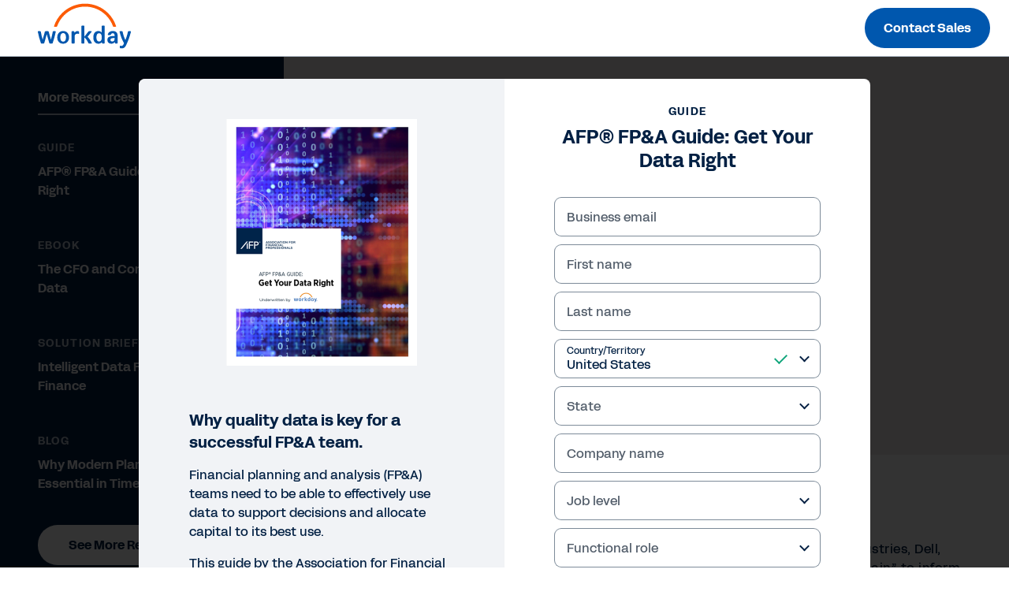

--- FILE ---
content_type: text/html;charset=utf-8
request_url: https://forms.workday.com/en-us/other/fpa-get-data-right-guide-adaptive-planning/form.html
body_size: 3391
content:

<!DOCTYPE HTML>
<html lang="en-US">
    <head>
    <meta charset="UTF-8"/>
    
        <title>
            AFP® FP&amp;A Guide: Get Your Data Right | Workday US
        </title>
    
    <!-- <title>form</title> -->
    <meta name="keywords" content="Workday Adaptive Planning,Workday Adaptive Planning Analytics and Reporting,Sales Planning,Any,Guide,Financial Planning,Workforce Planning,Planning,All Industries"/>
    <meta name="description" content="Quality data is central to financial planning and analysis (FP&amp;A). FP&amp;A connects long-term strategy to current and anticipated operational activities by supporting decisions and allocating capital to its best use. The “data supply chain” for FP&amp;A demands reliable, accessible data to deliver services. Read the guide."/>
    <meta name="template" content="page-template"/>
    
        
        <meta name="siteid" content="us"/>
        <meta name="countryid" content="US"/>
        <meta name="country" content="United States"/>
        <meta name="Language" content="en"/>
    
    

    
<meta http-equiv="X-UA-Compatible" content="IE=edge"/>
<meta name="viewport" content="initial-scale = 1.0, maximum-scale = 1.0, user-scalable = no, width = device-width"/>




<meta property="cq:pagemodel_root_url" content="/en-us/other/fpa-get-data-right-guide-adaptive-planning.model.json"/>

<meta name="keywords" content="FP&amp;A guide, FP&amp;A demands, FP&amp;A services, Workday"/>
<meta property="og:title" content="AFP® FP&amp;A Guide: Get Your Data Right"/>
<meta property="og:description" content="Quality data is central to financial planning and analysis (FP&amp;A). FP&amp;A connects long-term strategy to current and anticipated operational activities by supporting decisions and allocating capital to its best use. The “data supply chain” for FP&amp;A demands reliable, accessible data to deliver services. Read the guide. "/>
<meta property="og:image" content="https://forms.workday.com/content/dam/web/en-us/images/social/soc-fy23-q2-us-pla-na-only-afp-get-your-data-right-guide-promo-1200x628.png"/>
<meta name="twitter:card" content="summary_large_image"/>
<meta name="twitter:url"/>
<meta name="twitter:site" content="@Workday"/>
<meta name="twitter:creator" content="@Workday"/>
<meta name="twitter:title" content="AFP® FP&amp;A Guide: Get Your Data Right"/>
<meta name="twitter:description" content="Quality data is central to financial planning and analysis (FP&amp;A). FP&amp;A connects long-term strategy to current and anticipated operational activities by supporting decisions and allocating capital to its best use. The “data supply chain” for FP&amp;A demands reliable, accessible data to deliver services. Read the guide."/>
<meta name="twitter:image" content="https://forms.workday.com/content/dam/web/en-us/images/social/soc-fy23-q2-us-pla-na-only-afp-get-your-data-right-guide-promo-1200x628.png"/>


<script defer="defer" type="text/javascript" src="https://rum.hlx.page/.rum/@adobe/helix-rum-js@%5E2/dist/rum-standalone.js" data-routing="env=prod,tier=publish,ams=Workday"></script>
<link rel="canonical" href="https://forms.workday.com/en-us/other/fpa-get-data-right-guide-adaptive-planning/form.html"/>

<meta name="ROBOTS" content="follow,index"/>
<link as="font" href="https://static.workday.com/fonts/Workday_Adelle_Sans/Workday_Adelle_Sans-Regular.woff2" type="font/woff2" crossorigin="anonymous"/>
<link as="font" href="https://static.workday.com/fonts/Workday_Adelle_Sans/Workday_Adelle_Sans-Medium.woff2" type="font/woff2" crossorigin="anonymous"/>
<link as="font" href="https://static.workday.com/fonts/Workday_Adelle_Sans/Workday_Adelle_Sans-Bold.woff2" type="font/woff2" crossorigin="anonymous"/>
<link as="font" href="https://static.workday.com/fonts/Workday_Adelle_Sans/Workday_Adelle_Sans-Extrabold.woff2" type="font/woff2" crossorigin="anonymous"/>
<script src="//info.workday.com/js/forms2/js/forms2.min.js"></script>


<script type="text/javascript">
  var siteData = (function () {
    return {
      getBreadcrumbs: function () {
        try {
          var result = '';
          var breadcrumb = document.querySelector('div.breadcrumb');
          if (breadcrumb) {
            // Not all pages have a breadcrumb
            var breadcrumbChildren = breadcrumb.children;
            for (var i = 0; i < breadcrumbChildren.length; i++) {
              //The maximum amount of items, for the time being, is 2
              if (i > 0 && i / 2 != 1) {
                result += ':';
              } else {
                result += breadcrumbChildren[i].innerHTML;
              }
              if (breadcrumbChildren.length == 2 && i === 0) {
                result += ':';
              }
            }
          }
          return result;
        } catch (e) {
          console.warn(e);
        }
      },
      getBlogCategories: function () {
        try {
          var result = '';
          var categories = document.querySelectorAll(
            '.post-summary .cmp-list__item-tags .cmp-list__item-tags-name a'
          );
          if (categories) {
            for (var i = 0; i < categories.length; i++) {
              result += categories[i].textContent;
              if (i < categories.length - 1) {
                result += '|';
              }
            }
          }
          return result;
        } catch (e) {
          console.warn(e);
        }
      },
      getBlogCollectionSet: function () {
        try {
          var result = '';
          var collectionSet = document.querySelectorAll(
            '.tags .collection-tags a'
          );
          var categoriesArray = siteData.getBlogCategories().split('|');
          if (collectionSet) {
            for (var i = 0; i < collectionSet.length; i++) {
              if (
                categoriesArray.indexOf(collectionSet[i].textContent) === -1
              ) {
                result += collectionSet[i].textContent;
                if (i < collectionSet.length - 1) {
                  result += '|';
                }
              } else {
                if (i === collectionSet.length - 1) {
                  result = result.slice(0, -1);
                }
              }
            }
          }
          return result;
        } catch (e) {
          console.warn(e);
        }
      },
    };
  })();

  var canonical = document.querySelectorAll('link[rel="canonical"]')
    ? document.querySelectorAll('link[rel="canonical"]')[0].href
    : '';
      window.adobeDataLayer = window.adobeDataLayer || [];
      window.adobeDataLayer.push({
        event: "initialState",
        user: {
          mcid: 'Anonymous',
          clientCountry: '',
          authState: document.cookie.includes('unifiedloggedinuser') ? 'true' : 'false',
        },
        page: {
          pageID: ":content:wd\u002Dforms:en\u002Dus:other:fpa\u002Dget\u002Ddata\u002Dright\u002Dguide\u002Dadaptive\u002Dplanning:form",
          pageName: "forms:en\u002Dus:other:fpa\u002Dget\u002Ddata\u002Dright\u002Dguide\u002Dadaptive\u002Dplanning:form",
          pageInstanceID:
            "form:production:publisher",
          pageType:
            canonical && canonical.match(/[4-5]\d\d.html/g)
              ? 'ErrorPage'
              : "form",
          referringURL: document.referrer,
          destinationURL: document.location.href,
          abbreviatedURL: document.location.origin + document.location.pathname,
          breadCrumbs: siteData.getBreadcrumbs(),
          siteName: document.location.hostname,
          primaryCategory: "forms",
          channel:
            "forms" +
            ':' +
            "en\u002Dus" +
            ':' +
            "other",
          country: "us",
          language: "en\u002Dus",
        },
        tags: {
          application: "businessplanning,businessplanning\/enterprise\u002Dplanning\u002Danalytics\u002Dreporting,businessplanning\/sales\u002Dplanning,businessplanning\/financial\u002Dplanning,businessplanning\/workforce\u002Dplanning" ? "businessplanning,businessplanning\/enterprise\u002Dplanning\u002Danalytics\u002Dreporting,businessplanning\/sales\u002Dplanning,businessplanning\/financial\u002Dplanning,businessplanning\/workforce\u002Dplanning".replace(/,/g, '|') : undefined,
          industry: "all\u002Dindustries" ? "all\u002Dindustries".replace(/,/g, '|') : undefined,
          assettype: "guide" ? "guide".replace(/,/g, '|') : undefined,
          topic: "enterpriseplanning" ? "enterpriseplanning".replace(/,/g, '|') : undefined,
          businesssize: "any" ? "any".replace(/,/g, '|') : undefined,
          businessoutcome: "" ? "".replace(/,/g, '|') : undefined,
          scoreable: "yes" ? "yes".replace(/,/g, '|') : undefined,
          productFocus: "financial\u002Dplanning" ? "financial\u002Dplanning".replace(/,/g, '|') : undefined,
          implicitBANT: "" ? "".replace(/,/g, '|') : undefined,
          explicitBANT: "" ? "".replace(/,/g, '|') : undefined,
          buyerJourneyStage: "education" ? "education".replace(/,/g, '|') : undefined,
          primaryTopic: ""  ? "".replace(/,/g, '|') : undefined,
          secondaryTopic: ""  ? "".replace(/,/g, '|') : undefined,
          internalTags: "" ? "".replace(/,/g, '|') : undefined,
        },
        blog: {
          category: siteData.getBlogCategories() ? siteData.getBlogCategories() : undefined,
          collectionSet: siteData.getBlogCollectionSet() ? siteData.getBlogCollectionSet() : undefined,
        }
      })

  document.dispatchEvent(new CustomEvent('digitalDataReady', {}));
</script>




  
    
<link rel="stylesheet" href="/etc.clientlibs/wd-forms/clientlibs/wd-forms-react.ACSHASHf542a6d35e66ed5da2721fd6df49d024.css" type="text/css">





<script src="https://prod-unifiedlogin.mktg.workday.com/scripts/detect.js" defer></script>
<!--/* Adobe Launch enviroment specific launch library-->




 
  <script fetchpriority="high" async src="//assets.adobedtm.com/launch-EN5d68e0c9d9414f648a1f2ba8fe6e162b.min.js"></script> 


<link id="mktoForms2BaseStyle" rel="stylesheet" type="text/css" href=""/>
<link id="mktoForms2ThemeStyle" rel="stylesheet" type="text/css" href=""/>

    
    
    

    
    
    
    

    
</head>
    <body class="page basicpage" id="page-59e2c8015c">
        
        
        
            




            



            
<div id="page"></div>
<div class="hide-consent" style="display: none !important;" id="teconsent"></div>

            
    
    

<script type="text/javascript">
  window.apiDomain = "https:\/\/api.mktg.workday.com";
</script>

<script type="text/javascript">
  window.leadsLookupEndpoint =
    "";
  window.enableUnifiedLoginPhase2 =
    "true";
</script>




  
    <script defer src="/etc.clientlibs/clientlibs/granite/jquery.ACSHASH1fc733054ddb2e2fcd4a0f763671047b.js"></script>
<script defer src="/etc.clientlibs/clientlibs/granite/utils.ACSHASH15b6fc27cccbddb5fb7b88a7c6a2c7e4.js"></script>
<script defer src="/etc.clientlibs/clientlibs/granite/jquery/granite.ACSHASHed0d934d509c9dab702088c125c92b4f.js"></script>
<script defer src="/etc.clientlibs/foundation/clientlibs/jquery.ACSHASHdd9b395c741ce2784096e26619e14910.js"></script>
<script defer src="/etc.clientlibs/foundation/clientlibs/shared.ACSHASHe9d9a3990d7779c2e8e3361187f3d36b.js"></script>

  
  
    <script src="/etc.clientlibs/wd-forms/clientlibs/wd-forms-react.ACSHASH6478aeccab7334d43ddc9633cf2fa2f1.js"></script>

  

  
  <script async type="text/javascript" src="https://terra.mktg.workday.com/beta/clientcountry"></script>
  
  <div class="cmp-consentprompt consent-prompt master">
  <h5>Please accept cookies to continue.</h5>
  <p>This content is blocked due to your cookie preferences for this site.  By clicking here, you accept <a href="https://www.youtube.com/t/terms" target="_blank">YouTube's Terms of Service</a> and <a href="https://policies.google.com/privacy" target="_blank">Privacy Policy</a>. Workday will save your choice in a session cookie.</p>
  <div class="cta-wrapper">
    <div class="cmp-button">
      <button class="wd-btn btn btn--size__sm consent-prompt-consent">
        <span class="cmp-button__text">Accept Cookies</span>
      </button>
    </div>
  </div>
  <div class="cta-wrapper">
    <div class="cmp-button">
      <button class="wd-btn btn btn--text__white btn--size__sm consent-prompt-close">
        <span class="cmp-button__text">Close</span>
      </button>
    </div>
  </div>
</div>

  <!-- <script data-sly-use.model="com.workday.martech.aem.core.models.ClientlibModel" src="" type="text/javascript"></script> -->


    

    

    
    
    

            

        
    </body>
</html>


--- FILE ---
content_type: application/javascript; charset=utf-8
request_url: https://info.workday.com/index.php/form/getForm?munchkinId=078-WHZ-188&form=17375&url=https%3A%2F%2Fforms.workday.com%2Fen-us%2Fother%2Ffpa-get-data-right-guide-adaptive-planning%2Fform.html&callback=jQuery37108293249805168657_1768965132270&_=1768965132271
body_size: 7136
content:
jQuery37108293249805168657_1768965132270({"Id":17375,"Vid":17375,"Status":"approved","Name":"en-us Asset","Description":"6\/26\/25 - added refCamp parameter to track referring SFDC campaign ID","Layout":"left","GutterWidth":5,"OffsetWidth":5,"HasTwoButtons":true,"SubmitLabel":"Submit","ResetLabel":"Clear","ButtonLocation":"110","LabelWidth":100,"FieldWidth":150,"ToolTipType":"none","FontFamily":"inherit","FontSize":"13px","FontColor":"#333","FontUrl":null,"LineMargin":5,"ProcessorVersion":2,"CreatedByUserid":null,"ProcessOptions":{"language":"English","locale":"en_US","profiling":{"isEnabled":false,"numberOfProfilingFields":3,"alwaysShowFields":[]},"socialSignOn":{"isEnabled":false,"enabledNetworks":[],"cfId":null,"codeSnippet":null},"knownLead":{"type":"form","template":""}},"EnableDeferredMode":0,"EnableCaptcha":0,"EnableGlobalFormValidationRule":1,"ButtonType":null,"ButtonImageUrl":null,"ButtonText":null,"ButtonSubmissionText":"Please wait","ButtonStyle":{"id":14,"className":"mktoNative","css":"","buttonColor":null},"ThemeStyle":{"id":3,"displayOrder":7,"name":"Plain","backgroundColor":"#FFF","layout":"left","fontFamily":"inherit","fontSize":"13px","fontColor":"#333","offsetWidth":5,"gutterWidth":5,"labelWidth":100,"fieldWidth":150,"lineMargin":5,"useBackgroundColorOnPreview":false,"css":".mktoForm fieldset.mkt3-formEditorFieldContainer{border: solid 1px gray;}.mktoForm fieldset.mkt3-formEditorFieldContainer legend{padding:0 1em;}","href":"css\/forms2-theme-plain.css","buttonStyleId":14},"ThemeStyleOverride":"\/* Add your custom CSS below *\/\n","LiveStreamSettings":null,"rows":[[{"Id":971409,"Name":"Email","IsRequired":true,"Datatype":"email","Maxlength":255,"InputLabel":"Business email","InputInitialValue":"","InputSourceChannel":"constant","InputSourceSelector":"constant","VisibleRows":0,"ValidationMessage":"A valid email is required.","VisibilityRule":{"defaultVisibility":"hide","rules":[{"subjectField":"formStep","fieldLabel":"Form Step","operator":"equal","values":["step1_default"],"altLabel":"Business email"},{"subjectField":"formStep","fieldLabel":"Form Step","operator":"equal","values":["stepx"],"altLabel":"Business email"}]},"DisablePrefill":true}],[{"Id":971447,"Name":"HtmlText_2025-08-15T21:27:53.989Z","Datatype":"htmltext","InputInitialValue":"","LabelWidth":255,"ProfilingFieldNumber":0,"Htmltext":"\u003Cdiv id=\"digitalIDPrompt\"\u003EIt looks like you already have a Workday Digital ID account. Would you like to \u003Ca href=\"#\" target=\"_blank\"\u003Esign in\u003C\/a\u003E for quicker access?\u003C\/div\u003E","VisibilityRule":{"defaultVisibility":"hide","rules":[{"subjectField":"formStep","fieldLabel":"Form Step","operator":"equal","values":["step1_default"],"altLabel":null}]},"IsLabelToLeft":true}],[{"Id":971407,"Name":"FirstName","IsRequired":true,"Datatype":"string","Maxlength":100,"InputLabel":"First name","InputInitialValue":"","InputSourceChannel":"constant","InputSourceSelector":"constant","VisibleRows":0,"ValidationMessage":"A valid name is required.","VisibilityRule":{"defaultVisibility":"hide","rules":[{"subjectField":"formStep","fieldLabel":"Form Step","operator":"equal","values":["step1_default"],"altLabel":"First name"},{"subjectField":"formStep","fieldLabel":"Form Step","operator":"equal","values":["stepx"],"altLabel":"First name"}]},"DisablePrefill":true}],[{"Id":971408,"Name":"LastName","IsRequired":true,"Datatype":"string","Maxlength":100,"InputLabel":"Last name","InputInitialValue":"","InputSourceChannel":"constant","InputSourceSelector":"constant","VisibleRows":0,"ValidationMessage":"A valid name is required.","VisibilityRule":{"defaultVisibility":"hide","rules":[{"subjectField":"formStep","fieldLabel":"Form Step","operator":"equal","values":["step1_default"],"altLabel":"Last name"},{"subjectField":"formStep","fieldLabel":"Form Step","operator":"equal","values":["stepx"],"altLabel":"Last name"}]},"DisablePrefill":true}],[{"Id":971440,"Name":"formCountry","IsRequired":true,"Datatype":"picklist","Maxlength":255,"PicklistValues":[{"label":"-- Select country\/territory --","value":"","selected":true,"isDefault":true},{"label":"Afghanistan","value":"AF"},{"label":"Aland Islands","value":"AX"},{"label":"Albania","value":"AL"},{"label":"Algeria","value":"DZ"},{"label":"Andorra","value":"AD"},{"label":"Angola","value":"AO"},{"label":"Anguilla","value":"AI"},{"label":"Antarctica","value":"AQ"},{"label":"Antigua and Barbuda","value":"AG"},{"label":"Argentina","value":"AR"},{"label":"Armenia","value":"AM"},{"label":"Aruba","value":"AW"},{"label":"Australia","value":"AU"},{"label":"Austria","value":"AT"},{"label":"Azerbaijan","value":"AZ"},{"label":"Bahamas","value":"BS"},{"label":"Bahrain","value":"BH"},{"label":"Bangladesh","value":"BD"},{"label":"Barbados","value":"BB"},{"label":"Belarus","value":"BY"},{"label":"Belgium","value":"BE"},{"label":"Belize","value":"BZ"},{"label":"Benin","value":"BJ"},{"label":"Bermuda","value":"BM"},{"label":"Bhutan","value":"BT"},{"label":"Bolivarian Republic of Venezuela","value":"VE"},{"label":"Bonaire, Sint Eustatius and Saba","value":"BQ"},{"label":"Bosnia and Herzegovina","value":"BA"},{"label":"Botswana","value":"BW"},{"label":"Bouvet Island","value":"BV"},{"label":"Brazil","value":"BR"},{"label":"British Indian Ocean Territory","value":"IO"},{"label":"British Virgin Islands","value":"VG"},{"label":"Brunei Darussalam","value":"BN"},{"label":"Bulgaria","value":"BG"},{"label":"Burkina Faso","value":"BF"},{"label":"Burundi","value":"BI"},{"label":"Cambodia","value":"KH"},{"label":"Cameroon","value":"CM"},{"label":"Canada","value":"CA"},{"label":"Cape Verde","value":"CV"},{"label":"Cayman Islands","value":"KY"},{"label":"Central African Republic","value":"CF"},{"label":"Chad","value":"TD"},{"label":"Chile","value":"CL"},{"label":"China","value":"CN"},{"label":"Christmas Island","value":"CX"},{"label":"Cocos (Keeling) Islands","value":"CC"},{"label":"Colombia","value":"CO"},{"label":"Comoros","value":"KM"},{"label":"Congo, the Democratic Republic of the","value":"CD"},{"label":"Congo","value":"CG"},{"label":"Cook Islands","value":"CK"},{"label":"Costa Rica","value":"CR"},{"label":"Cote d\u2019Ivoire","value":"CI"},{"label":"Croatia","value":"HR"},{"label":"Cuba","value":"CU"},{"label":"Cura\u00e7ao","value":"CW"},{"label":"Cyprus","value":"CY"},{"label":"Czech Republic","value":"CZ"},{"label":"Democratic People's Republic of Korea","value":"KP"},{"label":"Denmark","value":"DK"},{"label":"Djibouti","value":"DJ"},{"label":"Dominica","value":"DM"},{"label":"Dominican Republic","value":"DO"},{"label":"Ecuador","value":"EC"},{"label":"Egypt","value":"EG"},{"label":"El Salvador","value":"SV"},{"label":"Equatorial Guinea","value":"GQ"},{"label":"Eritrea","value":"ER"},{"label":"Estonia","value":"EE"},{"label":"Ethiopia","value":"ET"},{"label":"Falkland Islands (Malvinas)","value":"FK"},{"label":"Faroe Islands","value":"FO"},{"label":"Fiji","value":"FJ"},{"label":"Finland","value":"FI"},{"label":"France","value":"FR"},{"label":"French Guiana","value":"GF"},{"label":"French Polynesia","value":"PF"},{"label":"French Southern Territories","value":"TF"},{"label":"Gabon","value":"GA"},{"label":"Gambia","value":"GM"},{"label":"Georgia","value":"GE"},{"label":"Germany","value":"DE"},{"label":"Ghana","value":"GH"},{"label":"Gibraltar","value":"GI"},{"label":"Greece","value":"GR"},{"label":"Greenland","value":"GL"},{"label":"Grenada","value":"GD"},{"label":"Guadeloupe","value":"GP"},{"label":"Guatemala","value":"GT"},{"label":"Guernsey","value":"GG"},{"label":"Guinea-Bissau","value":"GW"},{"label":"Guinea","value":"GN"},{"label":"Guyana","value":"GY"},{"label":"Haiti","value":"HT"},{"label":"Heard Island and McDonald Islands","value":"HM"},{"label":"Holy See (Vatican City State)","value":"VA"},{"label":"Honduras","value":"HN"},{"label":"Hong Kong","value":"HK"},{"label":"Hungary","value":"HU"},{"label":"Iceland","value":"IS"},{"label":"India","value":"IN"},{"label":"Indonesia","value":"ID"},{"label":"Iraq","value":"IQ"},{"label":"Ireland","value":"IE"},{"label":"Islamic Republic of Iran","value":"IR"},{"label":"Isle of Man","value":"IM"},{"label":"Israel","value":"IL"},{"label":"Italy","value":"IT"},{"label":"Jamaica","value":"JM"},{"label":"Japan","value":"JP"},{"label":"Jersey","value":"JE"},{"label":"Jordan","value":"JO"},{"label":"Kazakhstan","value":"KZ"},{"label":"Kenya","value":"KE"},{"label":"Kiribati","value":"KI"},{"label":"Kuwait","value":"KW"},{"label":"Kyrgyzstan","value":"KG"},{"label":"Lao People\u2019s Democratic Republic","value":"LA"},{"label":"Latvia","value":"LV"},{"label":"Lebanon","value":"LB"},{"label":"Lesotho","value":"LS"},{"label":"Liberia","value":"LR"},{"label":"Libyan Arab Jamahiriya","value":"LY"},{"label":"Liechtenstein","value":"LI"},{"label":"Lithuania","value":"LT"},{"label":"Luxembourg","value":"LU"},{"label":"Macao","value":"MO"},{"label":"Macedonia","value":"MK"},{"label":"Madagascar","value":"MG"},{"label":"Malawi","value":"MW"},{"label":"Malaysia","value":"MY"},{"label":"Maldives","value":"MV"},{"label":"Mali","value":"ML"},{"label":"Malta","value":"MT"},{"label":"Martinique","value":"MQ"},{"label":"Mauritania","value":"MR"},{"label":"Mauritius","value":"MU"},{"label":"Mayotte","value":"YT"},{"label":"Mexico","value":"MX"},{"label":"Moldova, Republic of","value":"MD"},{"label":"Monaco","value":"MC"},{"label":"Mongolia","value":"MN"},{"label":"Montenegro","value":"ME"},{"label":"Montserrat","value":"MS"},{"label":"Morocco","value":"MA"},{"label":"Mozambique","value":"MZ"},{"label":"Myanmar","value":"MM"},{"label":"Namibia","value":"NA"},{"label":"Nauru","value":"NR"},{"label":"Nepal","value":"NP"},{"label":"Netherlands","value":"NL"},{"label":"New Caledonia","value":"NC"},{"label":"New Zealand","value":"NZ"},{"label":"Nicaragua","value":"NI"},{"label":"Niger","value":"NE"},{"label":"Nigeria","value":"NG"},{"label":"Niue","value":"NU"},{"label":"Norfolk Island","value":"NF"},{"label":"Norway","value":"NO"},{"label":"Oman","value":"OM"},{"label":"Pakistan","value":"PK"},{"label":"Panama","value":"PA"},{"label":"Papua New Guinea","value":"PG"},{"label":"Paraguay","value":"PY"},{"label":"Peru","value":"PE"},{"label":"Philippines","value":"PH"},{"label":"Pitcairn","value":"PN"},{"label":"Plurinational State of Bolivia","value":"BO"},{"label":"Poland","value":"PL"},{"label":"Portugal","value":"PT"},{"label":"Qatar","value":"QA"},{"label":"Republic of Korea","value":"KR"},{"label":"Reunion","value":"RE"},{"label":"Romania","value":"RO"},{"label":"Russian Federation","value":"RU"},{"label":"Rwanda","value":"RW"},{"label":"Saint Barth\u00e9lemy","value":"BL"},{"label":"Saint Helena, Ascension and Tristan da Cunha","value":"SH"},{"label":"Saint Kitts and Nevis","value":"KN"},{"label":"Saint Lucia","value":"LC"},{"label":"Saint Martin (French part)","value":"MF"},{"label":"Saint Pierre and Miquelon","value":"PM"},{"label":"Saint Vincent and the Grenadines","value":"VC"},{"label":"Samoa","value":"WS"},{"label":"San Marino","value":"SM"},{"label":"Sao Tome and Principe","value":"ST"},{"label":"Saudi Arabia","value":"SA"},{"label":"Senegal","value":"SN"},{"label":"Serbia","value":"RS"},{"label":"Seychelles","value":"SC"},{"label":"Sierra Leone","value":"SL"},{"label":"Singapore","value":"SG"},{"label":"Sint Maarten (Dutch part)","value":"SX"},{"label":"Slovakia","value":"SK"},{"label":"Slovenia","value":"SI"},{"label":"Solomon Islands","value":"SB"},{"label":"Somalia","value":"SO"},{"label":"South Africa","value":"ZA"},{"label":"South Georgia and the South Sandwich Islands","value":"GS"},{"label":"South Sudan","value":"SS"},{"label":"Spain","value":"ES"},{"label":"Sri Lanka","value":"LK"},{"label":"State of Palestine","value":"PS"},{"label":"Sudan","value":"SD"},{"label":"Suriname","value":"SR"},{"label":"Svalbard and Jan Mayen","value":"SJ"},{"label":"Swaziland","value":"SZ"},{"label":"Sweden","value":"SE"},{"label":"Switzerland","value":"CH"},{"label":"Syrian Arab Republic","value":"SY"},{"label":"Taiwan","value":"TW"},{"label":"Tajikistan","value":"TJ"},{"label":"Tanzania, United Republic of","value":"TZ"},{"label":"Thailand","value":"TH"},{"label":"Timor-Leste","value":"TL"},{"label":"Togo","value":"TG"},{"label":"Tokelau","value":"TK"},{"label":"Tonga","value":"TO"},{"label":"Trinidad and Tobago","value":"TT"},{"label":"Tunisia","value":"TN"},{"label":"Turkey","value":"TR"},{"label":"Turkmenistan","value":"TM"},{"label":"Turks and Caicos Islands","value":"TC"},{"label":"Tuvalu","value":"TV"},{"label":"Uganda","value":"UG"},{"label":"Ukraine","value":"UA"},{"label":"United Arab Emirates","value":"AE"},{"label":"United Kingdom","value":"GB"},{"label":"United States","value":"US"},{"label":"Uruguay","value":"UY"},{"label":"Uzbekistan","value":"UZ"},{"label":"Vanuatu","value":"VU"},{"label":"Viet Nam","value":"VN"},{"label":"Wallis and Futuna","value":"WF"},{"label":"Western Sahara","value":"EH"},{"label":"Yemen","value":"YE"},{"label":"Zambia","value":"ZM"},{"label":"Zimbabwe","value":"ZW"}],"DefaultValue":[""],"InputLabel":"Country\/Territory","InputInitialValue":"","InputSourceChannel":"constant","VisibleRows":4,"ProfilingFieldNumber":0,"ValidationMessage":"This field is required.","VisibilityRule":{"defaultVisibility":"hide","rules":[{"subjectField":"formStep","fieldLabel":"Form Step","operator":"startsWith","values":["step1"],"altLabel":"Country\/Territory","picklistFilterValues":[{"label":"-- Select country\/territory --","value":""},{"label":"Afghanistan","value":"AF"},{"label":"Aland Islands","value":"AX"},{"label":"Albania","value":"AL"},{"label":"Algeria","value":"DZ"},{"label":"Andorra","value":"AD"},{"label":"Angola","value":"AO"},{"label":"Anguilla","value":"AI"},{"label":"Antarctica","value":"AQ"},{"label":"Antigua and Barbuda","value":"AG"},{"label":"Argentina","value":"AR"},{"label":"Armenia","value":"AM"},{"label":"Aruba","value":"AW"},{"label":"Australia","value":"AU"},{"label":"Austria","value":"AT"},{"label":"Azerbaijan","value":"AZ"},{"label":"Bahamas","value":"BS"},{"label":"Bahrain","value":"BH"},{"label":"Bangladesh","value":"BD"},{"label":"Barbados","value":"BB"},{"label":"Belarus","value":"BY"},{"label":"Belgium","value":"BE"},{"label":"Belize","value":"BZ"},{"label":"Benin","value":"BJ"},{"label":"Bermuda","value":"BM"},{"label":"Bhutan","value":"BT"},{"label":"Bolivarian Republic of Venezuela","value":"VE"},{"label":"Bonaire, Sint Eustatius and Saba","value":"BQ"},{"label":"Bosnia and Herzegovina","value":"BA"},{"label":"Botswana","value":"BW"},{"label":"Bouvet Island","value":"BV"},{"label":"Brazil","value":"BR"},{"label":"British Indian Ocean Territory","value":"IO"},{"label":"British Virgin Islands","value":"VG"},{"label":"Brunei Darussalam","value":"BN"},{"label":"Bulgaria","value":"BG"},{"label":"Burkina Faso","value":"BF"},{"label":"Burundi","value":"BI"},{"label":"Cambodia","value":"KH"},{"label":"Cameroon","value":"CM"},{"label":"Canada","value":"CA"},{"label":"Cape Verde","value":"CV"},{"label":"Cayman Islands","value":"KY"},{"label":"Central African Republic","value":"CF"},{"label":"Chad","value":"TD"},{"label":"Chile","value":"CL"},{"label":"China","value":"CN"},{"label":"Christmas Island","value":"CX"},{"label":"Cocos (Keeling) Islands","value":"CC"},{"label":"Colombia","value":"CO"},{"label":"Comoros","value":"KM"},{"label":"Congo, the Democratic Republic of the","value":"CD"},{"label":"Congo","value":"CG"},{"label":"Cook Islands","value":"CK"},{"label":"Costa Rica","value":"CR"},{"label":"Cote d\u2019Ivoire","value":"CI"},{"label":"Croatia","value":"HR"},{"label":"Cuba","value":"CU"},{"label":"Cura\u00e7ao","value":"CW"},{"label":"Cyprus","value":"CY"},{"label":"Czech Republic","value":"CZ"},{"label":"Democratic People's Republic of Korea","value":"KP"},{"label":"Denmark","value":"DK"},{"label":"Djibouti","value":"DJ"},{"label":"Dominica","value":"DM"},{"label":"Dominican Republic","value":"DO"},{"label":"Ecuador","value":"EC"},{"label":"Egypt","value":"EG"},{"label":"El Salvador","value":"SV"},{"label":"Equatorial Guinea","value":"GQ"},{"label":"Eritrea","value":"ER"},{"label":"Estonia","value":"EE"},{"label":"Ethiopia","value":"ET"},{"label":"Falkland Islands (Malvinas)","value":"FK"},{"label":"Faroe Islands","value":"FO"},{"label":"Fiji","value":"FJ"},{"label":"Finland","value":"FI"},{"label":"France","value":"FR"},{"label":"French Guiana","value":"GF"},{"label":"French Polynesia","value":"PF"},{"label":"French Southern Territories","value":"TF"},{"label":"Gabon","value":"GA"},{"label":"Gambia","value":"GM"},{"label":"Georgia","value":"GE"},{"label":"Germany","value":"DE"},{"label":"Ghana","value":"GH"},{"label":"Gibraltar","value":"GI"},{"label":"Greece","value":"GR"},{"label":"Greenland","value":"GL"},{"label":"Grenada","value":"GD"},{"label":"Guadeloupe","value":"GP"},{"label":"Guatemala","value":"GT"},{"label":"Guernsey","value":"GG"},{"label":"Guinea-Bissau","value":"GW"},{"label":"Guinea","value":"GN"},{"label":"Guyana","value":"GY"},{"label":"Haiti","value":"HT"},{"label":"Heard Island and McDonald Islands","value":"HM"},{"label":"Holy See (Vatican City State)","value":"VA"},{"label":"Honduras","value":"HN"},{"label":"Hong Kong","value":"HK"},{"label":"Hungary","value":"HU"},{"label":"Iceland","value":"IS"},{"label":"India","value":"IN"},{"label":"Indonesia","value":"ID"},{"label":"Iraq","value":"IQ"},{"label":"Ireland","value":"IE"},{"label":"Islamic Republic of Iran","value":"IR"},{"label":"Isle of Man","value":"IM"},{"label":"Israel","value":"IL"},{"label":"Italy","value":"IT"},{"label":"Jamaica","value":"JM"},{"label":"Japan","value":"JP"},{"label":"Jersey","value":"JE"},{"label":"Jordan","value":"JO"},{"label":"Kazakhstan","value":"KZ"},{"label":"Kenya","value":"KE"},{"label":"Kiribati","value":"KI"},{"label":"Kuwait","value":"KW"},{"label":"Kyrgyzstan","value":"KG"},{"label":"Lao People\u2019s Democratic Republic","value":"LA"},{"label":"Latvia","value":"LV"},{"label":"Lebanon","value":"LB"},{"label":"Lesotho","value":"LS"},{"label":"Liberia","value":"LR"},{"label":"Libyan Arab Jamahiriya","value":"LY"},{"label":"Liechtenstein","value":"LI"},{"label":"Lithuania","value":"LT"},{"label":"Luxembourg","value":"LU"},{"label":"Macao","value":"MO"},{"label":"Macedonia","value":"MK"},{"label":"Madagascar","value":"MG"},{"label":"Malawi","value":"MW"},{"label":"Malaysia","value":"MY"},{"label":"Maldives","value":"MV"},{"label":"Mali","value":"ML"},{"label":"Malta","value":"MT"},{"label":"Martinique","value":"MQ"},{"label":"Mauritania","value":"MR"},{"label":"Mauritius","value":"MU"},{"label":"Mayotte","value":"YT"},{"label":"Mexico","value":"MX"},{"label":"Moldova, Republic of","value":"MD"},{"label":"Monaco","value":"MC"},{"label":"Mongolia","value":"MN"},{"label":"Montenegro","value":"ME"},{"label":"Montserrat","value":"MS"},{"label":"Morocco","value":"MA"},{"label":"Mozambique","value":"MZ"},{"label":"Myanmar","value":"MM"},{"label":"Namibia","value":"NA"},{"label":"Nauru","value":"NR"},{"label":"Nepal","value":"NP"},{"label":"Netherlands","value":"NL"},{"label":"New Caledonia","value":"NC"},{"label":"New Zealand","value":"NZ"},{"label":"Nicaragua","value":"NI"},{"label":"Niger","value":"NE"},{"label":"Nigeria","value":"NG"},{"label":"Niue","value":"NU"},{"label":"Norfolk Island","value":"NF"},{"label":"Norway","value":"NO"},{"label":"Oman","value":"OM"},{"label":"Pakistan","value":"PK"},{"label":"Panama","value":"PA"},{"label":"Papua New Guinea","value":"PG"},{"label":"Paraguay","value":"PY"},{"label":"Peru","value":"PE"},{"label":"Philippines","value":"PH"},{"label":"Pitcairn","value":"PN"},{"label":"Plurinational State of Bolivia","value":"BO"},{"label":"Poland","value":"PL"},{"label":"Portugal","value":"PT"},{"label":"Qatar","value":"QA"},{"label":"Republic of Korea","value":"KR"},{"label":"Reunion","value":"RE"},{"label":"Romania","value":"RO"},{"label":"Russian Federation","value":"RU"},{"label":"Rwanda","value":"RW"},{"label":"Saint Barth\u00e9lemy","value":"BL"},{"label":"Saint Helena, Ascension and Tristan da Cunha","value":"SH"},{"label":"Saint Kitts and Nevis","value":"KN"},{"label":"Saint Lucia","value":"LC"},{"label":"Saint Martin (French part)","value":"MF"},{"label":"Saint Pierre and Miquelon","value":"PM"},{"label":"Saint Vincent and the Grenadines","value":"VC"},{"label":"Samoa","value":"WS"},{"label":"San Marino","value":"SM"},{"label":"Sao Tome and Principe","value":"ST"},{"label":"Saudi Arabia","value":"SA"},{"label":"Senegal","value":"SN"},{"label":"Serbia","value":"RS"},{"label":"Seychelles","value":"SC"},{"label":"Sierra Leone","value":"SL"},{"label":"Singapore","value":"SG"},{"label":"Sint Maarten (Dutch part)","value":"SX"},{"label":"Slovakia","value":"SK"},{"label":"Slovenia","value":"SI"},{"label":"Solomon Islands","value":"SB"},{"label":"Somalia","value":"SO"},{"label":"South Africa","value":"ZA"},{"label":"South Georgia and the South Sandwich Islands","value":"GS"},{"label":"South Sudan","value":"SS"},{"label":"Spain","value":"ES"},{"label":"Sri Lanka","value":"LK"},{"label":"State of Palestine","value":"PS"},{"label":"Sudan","value":"SD"},{"label":"Suriname","value":"SR"},{"label":"Svalbard and Jan Mayen","value":"SJ"},{"label":"Swaziland","value":"SZ"},{"label":"Sweden","value":"SE"},{"label":"Switzerland","value":"CH"},{"label":"Syrian Arab Republic","value":"SY"},{"label":"Taiwan","value":"TW"},{"label":"Tajikistan","value":"TJ"},{"label":"Tanzania, United Republic of","value":"TZ"},{"label":"Thailand","value":"TH"},{"label":"Timor-Leste","value":"TL"},{"label":"Togo","value":"TG"},{"label":"Tokelau","value":"TK"},{"label":"Tonga","value":"TO"},{"label":"Trinidad and Tobago","value":"TT"},{"label":"Tunisia","value":"TN"},{"label":"Turkey","value":"TR"},{"label":"Turkmenistan","value":"TM"},{"label":"Turks and Caicos Islands","value":"TC"},{"label":"Tuvalu","value":"TV"},{"label":"Uganda","value":"UG"},{"label":"Ukraine","value":"UA"},{"label":"United Arab Emirates","value":"AE"},{"label":"United Kingdom","value":"GB"},{"label":"United States","value":"US"},{"label":"Uruguay","value":"UY"},{"label":"Uzbekistan","value":"UZ"},{"label":"Vanuatu","value":"VU"},{"label":"Viet Nam","value":"VN"},{"label":"Wallis and Futuna","value":"WF"},{"label":"Western Sahara","value":"EH"},{"label":"Yemen","value":"YE"},{"label":"Zambia","value":"ZM"},{"label":"Zimbabwe","value":"ZW"}]},{"subjectField":"formStep","fieldLabel":"Form Step","operator":"startsWith","values":["step2"],"altLabel":"Country\/Territory","picklistFilterValues":[{"label":"-- Select country\/territory --","value":""},{"label":"Afghanistan","value":"AF"},{"label":"Aland Islands","value":"AX"},{"label":"Albania","value":"AL"},{"label":"Algeria","value":"DZ"},{"label":"Andorra","value":"AD"},{"label":"Angola","value":"AO"},{"label":"Anguilla","value":"AI"},{"label":"Antarctica","value":"AQ"},{"label":"Antigua and Barbuda","value":"AG"},{"label":"Argentina","value":"AR"},{"label":"Armenia","value":"AM"},{"label":"Aruba","value":"AW"},{"label":"Australia","value":"AU"},{"label":"Austria","value":"AT"},{"label":"Azerbaijan","value":"AZ"},{"label":"Bahamas","value":"BS"},{"label":"Bahrain","value":"BH"},{"label":"Bangladesh","value":"BD"},{"label":"Barbados","value":"BB"},{"label":"Belarus","value":"BY"},{"label":"Belgium","value":"BE"},{"label":"Belize","value":"BZ"},{"label":"Benin","value":"BJ"},{"label":"Bermuda","value":"BM"},{"label":"Bhutan","value":"BT"},{"label":"Bolivarian Republic of Venezuela","value":"VE"},{"label":"Bonaire, Sint Eustatius and Saba","value":"BQ"},{"label":"Bosnia and Herzegovina","value":"BA"},{"label":"Botswana","value":"BW"},{"label":"Bouvet Island","value":"BV"},{"label":"Brazil","value":"BR"},{"label":"British Indian Ocean Territory","value":"IO"},{"label":"British Virgin Islands","value":"VG"},{"label":"Brunei Darussalam","value":"BN"},{"label":"Bulgaria","value":"BG"},{"label":"Burkina Faso","value":"BF"},{"label":"Burundi","value":"BI"},{"label":"Cambodia","value":"KH"},{"label":"Cameroon","value":"CM"},{"label":"Canada","value":"CA"},{"label":"Cape Verde","value":"CV"},{"label":"Cayman Islands","value":"KY"},{"label":"Central African Republic","value":"CF"},{"label":"Chad","value":"TD"},{"label":"Chile","value":"CL"},{"label":"China","value":"CN"},{"label":"Christmas Island","value":"CX"},{"label":"Cocos (Keeling) Islands","value":"CC"},{"label":"Colombia","value":"CO"},{"label":"Comoros","value":"KM"},{"label":"Congo, the Democratic Republic of the","value":"CD"},{"label":"Congo","value":"CG"},{"label":"Cook Islands","value":"CK"},{"label":"Costa Rica","value":"CR"},{"label":"Cote d\u2019Ivoire","value":"CI"},{"label":"Croatia","value":"HR"},{"label":"Cuba","value":"CU"},{"label":"Cura\u00e7ao","value":"CW"},{"label":"Cyprus","value":"CY"},{"label":"Czech Republic","value":"CZ"},{"label":"Democratic People's Republic of Korea","value":"KP"},{"label":"Denmark","value":"DK"},{"label":"Djibouti","value":"DJ"},{"label":"Dominica","value":"DM"},{"label":"Dominican Republic","value":"DO"},{"label":"Ecuador","value":"EC"},{"label":"Egypt","value":"EG"},{"label":"El Salvador","value":"SV"},{"label":"Equatorial Guinea","value":"GQ"},{"label":"Eritrea","value":"ER"},{"label":"Estonia","value":"EE"},{"label":"Ethiopia","value":"ET"},{"label":"Falkland Islands (Malvinas)","value":"FK"},{"label":"Faroe Islands","value":"FO"},{"label":"Fiji","value":"FJ"},{"label":"Finland","value":"FI"},{"label":"France","value":"FR"},{"label":"French Guiana","value":"GF"},{"label":"French Polynesia","value":"PF"},{"label":"French Southern Territories","value":"TF"},{"label":"Gabon","value":"GA"},{"label":"Gambia","value":"GM"},{"label":"Georgia","value":"GE"},{"label":"Germany","value":"DE"},{"label":"Ghana","value":"GH"},{"label":"Gibraltar","value":"GI"},{"label":"Greece","value":"GR"},{"label":"Greenland","value":"GL"},{"label":"Grenada","value":"GD"},{"label":"Guadeloupe","value":"GP"},{"label":"Guatemala","value":"GT"},{"label":"Guernsey","value":"GG"},{"label":"Guinea-Bissau","value":"GW"},{"label":"Guinea","value":"GN"},{"label":"Guyana","value":"GY"},{"label":"Haiti","value":"HT"},{"label":"Heard Island and McDonald Islands","value":"HM"},{"label":"Holy See (Vatican City State)","value":"VA"},{"label":"Honduras","value":"HN"},{"label":"Hong Kong","value":"HK"},{"label":"Hungary","value":"HU"},{"label":"Iceland","value":"IS"},{"label":"India","value":"IN"},{"label":"Indonesia","value":"ID"},{"label":"Iraq","value":"IQ"},{"label":"Ireland","value":"IE"},{"label":"Islamic Republic of Iran","value":"IR"},{"label":"Isle of Man","value":"IM"},{"label":"Israel","value":"IL"},{"label":"Italy","value":"IT"},{"label":"Jamaica","value":"JM"},{"label":"Japan","value":"JP"},{"label":"Jersey","value":"JE"},{"label":"Jordan","value":"JO"},{"label":"Kazakhstan","value":"KZ"},{"label":"Kenya","value":"KE"},{"label":"Kiribati","value":"KI"},{"label":"Kuwait","value":"KW"},{"label":"Kyrgyzstan","value":"KG"},{"label":"Lao People\u2019s Democratic Republic","value":"LA"},{"label":"Latvia","value":"LV"},{"label":"Lebanon","value":"LB"},{"label":"Lesotho","value":"LS"},{"label":"Liberia","value":"LR"},{"label":"Libyan Arab Jamahiriya","value":"LY"},{"label":"Liechtenstein","value":"LI"},{"label":"Lithuania","value":"LT"},{"label":"Luxembourg","value":"LU"},{"label":"Macao","value":"MO"},{"label":"Macedonia","value":"MK"},{"label":"Madagascar","value":"MG"},{"label":"Malawi","value":"MW"},{"label":"Malaysia","value":"MY"},{"label":"Maldives","value":"MV"},{"label":"Mali","value":"ML"},{"label":"Malta","value":"MT"},{"label":"Martinique","value":"MQ"},{"label":"Mauritania","value":"MR"},{"label":"Mauritius","value":"MU"},{"label":"Mayotte","value":"YT"},{"label":"Mexico","value":"MX"},{"label":"Moldova, Republic of","value":"MD"},{"label":"Monaco","value":"MC"},{"label":"Mongolia","value":"MN"},{"label":"Montenegro","value":"ME"},{"label":"Montserrat","value":"MS"},{"label":"Morocco","value":"MA"},{"label":"Mozambique","value":"MZ"},{"label":"Myanmar","value":"MM"},{"label":"Namibia","value":"NA"},{"label":"Nauru","value":"NR"},{"label":"Nepal","value":"NP"},{"label":"Netherlands","value":"NL"},{"label":"New Caledonia","value":"NC"},{"label":"New Zealand","value":"NZ"},{"label":"Nicaragua","value":"NI"},{"label":"Niger","value":"NE"},{"label":"Nigeria","value":"NG"},{"label":"Niue","value":"NU"},{"label":"Norfolk Island","value":"NF"},{"label":"Norway","value":"NO"},{"label":"Oman","value":"OM"},{"label":"Pakistan","value":"PK"},{"label":"Panama","value":"PA"},{"label":"Papua New Guinea","value":"PG"},{"label":"Paraguay","value":"PY"},{"label":"Peru","value":"PE"},{"label":"Philippines","value":"PH"},{"label":"Pitcairn","value":"PN"},{"label":"Plurinational State of Bolivia","value":"BO"},{"label":"Poland","value":"PL"},{"label":"Portugal","value":"PT"},{"label":"Qatar","value":"QA"},{"label":"Republic of Korea","value":"KR"},{"label":"Reunion","value":"RE"},{"label":"Romania","value":"RO"},{"label":"Russian Federation","value":"RU"},{"label":"Rwanda","value":"RW"},{"label":"Saint Barth\u00e9lemy","value":"BL"},{"label":"Saint Helena, Ascension and Tristan da Cunha","value":"SH"},{"label":"Saint Kitts and Nevis","value":"KN"},{"label":"Saint Lucia","value":"LC"},{"label":"Saint Martin (French part)","value":"MF"},{"label":"Saint Pierre and Miquelon","value":"PM"},{"label":"Saint Vincent and the Grenadines","value":"VC"},{"label":"Samoa","value":"WS"},{"label":"San Marino","value":"SM"},{"label":"Sao Tome and Principe","value":"ST"},{"label":"Saudi Arabia","value":"SA"},{"label":"Senegal","value":"SN"},{"label":"Serbia","value":"RS"},{"label":"Seychelles","value":"SC"},{"label":"Sierra Leone","value":"SL"},{"label":"Singapore","value":"SG"},{"label":"Sint Maarten (Dutch part)","value":"SX"},{"label":"Slovakia","value":"SK"},{"label":"Slovenia","value":"SI"},{"label":"Solomon Islands","value":"SB"},{"label":"Somalia","value":"SO"},{"label":"South Africa","value":"ZA"},{"label":"South Georgia and the South Sandwich Islands","value":"GS"},{"label":"South Sudan","value":"SS"},{"label":"Spain","value":"ES"},{"label":"Sri Lanka","value":"LK"},{"label":"State of Palestine","value":"PS"},{"label":"Sudan","value":"SD"},{"label":"Suriname","value":"SR"},{"label":"Svalbard and Jan Mayen","value":"SJ"},{"label":"Swaziland","value":"SZ"},{"label":"Sweden","value":"SE"},{"label":"Switzerland","value":"CH"},{"label":"Syrian Arab Republic","value":"SY"},{"label":"Taiwan","value":"TW"},{"label":"Tajikistan","value":"TJ"},{"label":"Tanzania, United Republic of","value":"TZ"},{"label":"Thailand","value":"TH"},{"label":"Timor-Leste","value":"TL"},{"label":"Togo","value":"TG"},{"label":"Tokelau","value":"TK"},{"label":"Tonga","value":"TO"},{"label":"Trinidad and Tobago","value":"TT"},{"label":"Tunisia","value":"TN"},{"label":"Turkey","value":"TR"},{"label":"Turkmenistan","value":"TM"},{"label":"Turks and Caicos Islands","value":"TC"},{"label":"Tuvalu","value":"TV"},{"label":"Uganda","value":"UG"},{"label":"Ukraine","value":"UA"},{"label":"United Arab Emirates","value":"AE"},{"label":"United Kingdom","value":"GB"},{"label":"United States","value":"US"},{"label":"Uruguay","value":"UY"},{"label":"Uzbekistan","value":"UZ"},{"label":"Vanuatu","value":"VU"},{"label":"Viet Nam","value":"VN"},{"label":"Wallis and Futuna","value":"WF"},{"label":"Western Sahara","value":"EH"},{"label":"Yemen","value":"YE"},{"label":"Zambia","value":"ZM"},{"label":"Zimbabwe","value":"ZW"}]},{"subjectField":"formStep","fieldLabel":"Form Step","operator":"equal","values":["stepx"],"altLabel":"Country\/Territory","picklistFilterValues":[{"label":"-- Select country\/territory --","value":""},{"label":"Afghanistan","value":"AF"},{"label":"Aland Islands","value":"AX"},{"label":"Albania","value":"AL"},{"label":"Algeria","value":"DZ"},{"label":"Andorra","value":"AD"},{"label":"Angola","value":"AO"},{"label":"Anguilla","value":"AI"},{"label":"Antarctica","value":"AQ"},{"label":"Antigua and Barbuda","value":"AG"},{"label":"Argentina","value":"AR"},{"label":"Armenia","value":"AM"},{"label":"Aruba","value":"AW"},{"label":"Australia","value":"AU"},{"label":"Austria","value":"AT"},{"label":"Azerbaijan","value":"AZ"},{"label":"Bahamas","value":"BS"},{"label":"Bahrain","value":"BH"},{"label":"Bangladesh","value":"BD"},{"label":"Barbados","value":"BB"},{"label":"Belarus","value":"BY"},{"label":"Belgium","value":"BE"},{"label":"Belize","value":"BZ"},{"label":"Benin","value":"BJ"},{"label":"Bermuda","value":"BM"},{"label":"Bhutan","value":"BT"},{"label":"Bolivarian Republic of Venezuela","value":"VE"},{"label":"Bonaire, Sint Eustatius and Saba","value":"BQ"},{"label":"Bosnia and Herzegovina","value":"BA"},{"label":"Botswana","value":"BW"},{"label":"Bouvet Island","value":"BV"},{"label":"Brazil","value":"BR"},{"label":"British Indian Ocean Territory","value":"IO"},{"label":"British Virgin Islands","value":"VG"},{"label":"Brunei Darussalam","value":"BN"},{"label":"Bulgaria","value":"BG"},{"label":"Burkina Faso","value":"BF"},{"label":"Burundi","value":"BI"},{"label":"Cambodia","value":"KH"},{"label":"Cameroon","value":"CM"},{"label":"Canada","value":"CA"},{"label":"Cape Verde","value":"CV"},{"label":"Cayman Islands","value":"KY"},{"label":"Central African Republic","value":"CF"},{"label":"Chad","value":"TD"},{"label":"Chile","value":"CL"},{"label":"China","value":"CN"},{"label":"Christmas Island","value":"CX"},{"label":"Cocos (Keeling) Islands","value":"CC"},{"label":"Colombia","value":"CO"},{"label":"Comoros","value":"KM"},{"label":"Congo, the Democratic Republic of the","value":"CD"},{"label":"Congo","value":"CG"},{"label":"Cook Islands","value":"CK"},{"label":"Costa Rica","value":"CR"},{"label":"Cote d\u2019Ivoire","value":"CI"},{"label":"Croatia","value":"HR"},{"label":"Cuba","value":"CU"},{"label":"Cura\u00e7ao","value":"CW"},{"label":"Cyprus","value":"CY"},{"label":"Czech Republic","value":"CZ"},{"label":"Democratic People's Republic of Korea","value":"KP"},{"label":"Denmark","value":"DK"},{"label":"Djibouti","value":"DJ"},{"label":"Dominica","value":"DM"},{"label":"Dominican Republic","value":"DO"},{"label":"Ecuador","value":"EC"},{"label":"Egypt","value":"EG"},{"label":"El Salvador","value":"SV"},{"label":"Equatorial Guinea","value":"GQ"},{"label":"Eritrea","value":"ER"},{"label":"Estonia","value":"EE"},{"label":"Ethiopia","value":"ET"},{"label":"Falkland Islands (Malvinas)","value":"FK"},{"label":"Faroe Islands","value":"FO"},{"label":"Fiji","value":"FJ"},{"label":"Finland","value":"FI"},{"label":"France","value":"FR"},{"label":"French Guiana","value":"GF"},{"label":"French Polynesia","value":"PF"},{"label":"French Southern Territories","value":"TF"},{"label":"Gabon","value":"GA"},{"label":"Gambia","value":"GM"},{"label":"Georgia","value":"GE"},{"label":"Germany","value":"DE"},{"label":"Ghana","value":"GH"},{"label":"Gibraltar","value":"GI"},{"label":"Greece","value":"GR"},{"label":"Greenland","value":"GL"},{"label":"Grenada","value":"GD"},{"label":"Guadeloupe","value":"GP"},{"label":"Guatemala","value":"GT"},{"label":"Guernsey","value":"GG"},{"label":"Guinea-Bissau","value":"GW"},{"label":"Guinea","value":"GN"},{"label":"Guyana","value":"GY"},{"label":"Haiti","value":"HT"},{"label":"Heard Island and McDonald Islands","value":"HM"},{"label":"Holy See (Vatican City State)","value":"VA"},{"label":"Honduras","value":"HN"},{"label":"Hong Kong","value":"HK"},{"label":"Hungary","value":"HU"},{"label":"Iceland","value":"IS"},{"label":"India","value":"IN"},{"label":"Indonesia","value":"ID"},{"label":"Iraq","value":"IQ"},{"label":"Ireland","value":"IE"},{"label":"Islamic Republic of Iran","value":"IR"},{"label":"Isle of Man","value":"IM"},{"label":"Israel","value":"IL"},{"label":"Italy","value":"IT"},{"label":"Jamaica","value":"JM"},{"label":"Japan","value":"JP"},{"label":"Jersey","value":"JE"},{"label":"Jordan","value":"JO"},{"label":"Kazakhstan","value":"KZ"},{"label":"Kenya","value":"KE"},{"label":"Kiribati","value":"KI"},{"label":"Kuwait","value":"KW"},{"label":"Kyrgyzstan","value":"KG"},{"label":"Lao People\u2019s Democratic Republic","value":"LA"},{"label":"Latvia","value":"LV"},{"label":"Lebanon","value":"LB"},{"label":"Lesotho","value":"LS"},{"label":"Liberia","value":"LR"},{"label":"Libyan Arab Jamahiriya","value":"LY"},{"label":"Liechtenstein","value":"LI"},{"label":"Lithuania","value":"LT"},{"label":"Luxembourg","value":"LU"},{"label":"Macao","value":"MO"},{"label":"Macedonia","value":"MK"},{"label":"Madagascar","value":"MG"},{"label":"Malawi","value":"MW"},{"label":"Malaysia","value":"MY"},{"label":"Maldives","value":"MV"},{"label":"Mali","value":"ML"},{"label":"Malta","value":"MT"},{"label":"Martinique","value":"MQ"},{"label":"Mauritania","value":"MR"},{"label":"Mauritius","value":"MU"},{"label":"Mayotte","value":"YT"},{"label":"Mexico","value":"MX"},{"label":"Moldova, Republic of","value":"MD"},{"label":"Monaco","value":"MC"},{"label":"Mongolia","value":"MN"},{"label":"Montenegro","value":"ME"},{"label":"Montserrat","value":"MS"},{"label":"Morocco","value":"MA"},{"label":"Mozambique","value":"MZ"},{"label":"Myanmar","value":"MM"},{"label":"Namibia","value":"NA"},{"label":"Nauru","value":"NR"},{"label":"Nepal","value":"NP"},{"label":"Netherlands","value":"NL"},{"label":"New Caledonia","value":"NC"},{"label":"New Zealand","value":"NZ"},{"label":"Nicaragua","value":"NI"},{"label":"Niger","value":"NE"},{"label":"Nigeria","value":"NG"},{"label":"Niue","value":"NU"},{"label":"Norfolk Island","value":"NF"},{"label":"Norway","value":"NO"},{"label":"Oman","value":"OM"},{"label":"Pakistan","value":"PK"},{"label":"Panama","value":"PA"},{"label":"Papua New Guinea","value":"PG"},{"label":"Paraguay","value":"PY"},{"label":"Peru","value":"PE"},{"label":"Philippines","value":"PH"},{"label":"Pitcairn","value":"PN"},{"label":"Plurinational State of Bolivia","value":"BO"},{"label":"Poland","value":"PL"},{"label":"Portugal","value":"PT"},{"label":"Qatar","value":"QA"},{"label":"Republic of Korea","value":"KR"},{"label":"Reunion","value":"RE"},{"label":"Romania","value":"RO"},{"label":"Russian Federation","value":"RU"},{"label":"Rwanda","value":"RW"},{"label":"Saint Barth\u00e9lemy","value":"BL"},{"label":"Saint Helena, Ascension and Tristan da Cunha","value":"SH"},{"label":"Saint Kitts and Nevis","value":"KN"},{"label":"Saint Lucia","value":"LC"},{"label":"Saint Martin (French part)","value":"MF"},{"label":"Saint Pierre and Miquelon","value":"PM"},{"label":"Saint Vincent and the Grenadines","value":"VC"},{"label":"Samoa","value":"WS"},{"label":"San Marino","value":"SM"},{"label":"Sao Tome and Principe","value":"ST"},{"label":"Saudi Arabia","value":"SA"},{"label":"Senegal","value":"SN"},{"label":"Serbia","value":"RS"},{"label":"Seychelles","value":"SC"},{"label":"Sierra Leone","value":"SL"},{"label":"Singapore","value":"SG"},{"label":"Sint Maarten (Dutch part)","value":"SX"},{"label":"Slovakia","value":"SK"},{"label":"Slovenia","value":"SI"},{"label":"Solomon Islands","value":"SB"},{"label":"Somalia","value":"SO"},{"label":"South Africa","value":"ZA"},{"label":"South Georgia and the South Sandwich Islands","value":"GS"},{"label":"South Sudan","value":"SS"},{"label":"Spain","value":"ES"},{"label":"Sri Lanka","value":"LK"},{"label":"State of Palestine","value":"PS"},{"label":"Sudan","value":"SD"},{"label":"Suriname","value":"SR"},{"label":"Svalbard and Jan Mayen","value":"SJ"},{"label":"Swaziland","value":"SZ"},{"label":"Sweden","value":"SE"},{"label":"Switzerland","value":"CH"},{"label":"Syrian Arab Republic","value":"SY"},{"label":"Taiwan","value":"TW"},{"label":"Tajikistan","value":"TJ"},{"label":"Tanzania, United Republic of","value":"TZ"},{"label":"Thailand","value":"TH"},{"label":"Timor-Leste","value":"TL"},{"label":"Togo","value":"TG"},{"label":"Tokelau","value":"TK"},{"label":"Tonga","value":"TO"},{"label":"Trinidad and Tobago","value":"TT"},{"label":"Tunisia","value":"TN"},{"label":"Turkey","value":"TR"},{"label":"Turkmenistan","value":"TM"},{"label":"Turks and Caicos Islands","value":"TC"},{"label":"Tuvalu","value":"TV"},{"label":"Uganda","value":"UG"},{"label":"Ukraine","value":"UA"},{"label":"United Arab Emirates","value":"AE"},{"label":"United Kingdom","value":"GB"},{"label":"United States","value":"US"},{"label":"Uruguay","value":"UY"},{"label":"Uzbekistan","value":"UZ"},{"label":"Vanuatu","value":"VU"},{"label":"Viet Nam","value":"VN"},{"label":"Wallis and Futuna","value":"WF"},{"label":"Western Sahara","value":"EH"},{"label":"Yemen","value":"YE"},{"label":"Zambia","value":"ZM"},{"label":"Zimbabwe","value":"ZW"}]}]},"DisablePrefill":true}],[{"Id":971445,"Name":"marketoState","Datatype":"picklist","Maxlength":255,"PicklistValues":[{"label":"-- Select state --","value":"","selected":true,"isDefault":true},{"label":"Alabama","value":"Alabama"},{"label":"Alaska","value":"Alaska"},{"label":"Arizona","value":"Arizona"},{"label":"Arkansas","value":"Arkansas"},{"label":"California","value":"California"},{"label":"Colorado","value":"Colorado"},{"label":"Connecticut","value":"Connecticut"},{"label":"Delaware","value":"Delaware"},{"label":"District of Columbia","value":"District of Columbia"},{"label":"Florida","value":"Florida"},{"label":"Georgia","value":"Georgia"},{"label":"Hawaii","value":"Hawaii"},{"label":"Idaho","value":"Idaho"},{"label":"Illinois","value":"Illinois"},{"label":"Indiana","value":"Indiana"},{"label":"Iowa","value":"Iowa"},{"label":"Kansas","value":"Kansas"},{"label":"Kentucky","value":"Kentucky"},{"label":"Louisiana","value":"Louisiana"},{"label":"Maine","value":"Maine"},{"label":"Maryland","value":"Maryland"},{"label":"Massachusetts","value":"Massachusetts"},{"label":"Michigan","value":"Michigan"},{"label":"Minnesota","value":"Minnesota"},{"label":"Mississippi","value":"Mississippi"},{"label":"Missouri","value":"Missouri"},{"label":"Montana","value":"Montana"},{"label":"Nebraska","value":"Nebraska"},{"label":"Nevada","value":"Nevada"},{"label":"New Hampshire","value":"New Hampshire"},{"label":"New Jersey","value":"New Jersey"},{"label":"New Mexico","value":"New Mexico"},{"label":"New York","value":"New York"},{"label":"North Carolina","value":"North Carolina"},{"label":"North Dakota","value":"North Dakota"},{"label":"Ohio","value":"Ohio"},{"label":"Oklahoma","value":"Oklahoma"},{"label":"Oregon","value":"Oregon"},{"label":"Pennsylvania","value":"Pennsylvania"},{"label":"Puerto Rico","value":"Puerto Rico"},{"label":"Rhode Island","value":"Rhode Island"},{"label":"South Carolina","value":"South Carolina"},{"label":"South Dakota","value":"South Dakota"},{"label":"Tennessee","value":"Tennessee"},{"label":"Texas","value":"Texas"},{"label":"Utah","value":"Utah"},{"label":"Vermont","value":"Vermont"},{"label":"Virginia","value":"Virginia"},{"label":"Washington","value":"Washington"},{"label":"West Virginia","value":"West Virginia"},{"label":"Wisconsin","value":"Wisconsin"},{"label":"Wyoming","value":"Wyoming"}],"DefaultValue":[""],"InputLabel":"State","InputInitialValue":"","InputSourceChannel":"constant","VisibleRows":4,"ProfilingFieldNumber":0,"ValidationMessage":"This field is required."}],[{"Id":971410,"Name":"Company","IsRequired":true,"Datatype":"string","Maxlength":100,"InputLabel":"Company name","InputInitialValue":"","InputSourceChannel":"constant","InputSourceSelector":"constant","VisibleRows":0,"ProfilingFieldNumber":0,"ValidationMessage":"A valid company name is required.","VisibilityRule":{"defaultVisibility":"hide","rules":[{"subjectField":"formStep","fieldLabel":"Form Step","operator":"equal","values":["step1_default"],"altLabel":"Company name"},{"subjectField":"formStep","fieldLabel":"Form Step","operator":"equal","values":["stepx"],"altLabel":"Company name"}]},"DisablePrefill":true}],[{"Id":971411,"Name":"Job_Level__c","IsRequired":true,"Datatype":"picklist","Maxlength":255,"PicklistValues":[{"label":"-- Select job level --","value":"","selected":true,"isDefault":true},{"label":"C-Level","value":"C-Level"},{"label":"Vice President","value":"Vice President"},{"label":"Director","value":"Director"},{"label":"Manager","value":"Manager"},{"label":"Other","value":"Other"}],"DefaultValue":[""],"InputLabel":"Job level","InputInitialValue":"","InputSourceChannel":"constant","InputSourceSelector":"constant","VisibleRows":4,"ProfilingFieldNumber":0,"ValidationMessage":"This field is required.","VisibilityRule":{"defaultVisibility":"hide","rules":[{"subjectField":"formStep","fieldLabel":"Form Step","operator":"equal","values":["step1_default"],"altLabel":"Job level","picklistFilterValues":[{"label":"-- Select job level --","value":""},{"label":"C-Level","value":"C-Level"},{"label":"Vice President","value":"Vice President"},{"label":"Director","value":"Director"},{"label":"Manager","value":"Manager"},{"label":"Other","value":"Other"}]},{"subjectField":"formStep","fieldLabel":"Form Step","operator":"equal","values":["stepx"],"altLabel":"Job level","picklistFilterValues":[{"label":"-- Select job level --","value":""},{"label":"C-Level","value":"C-Level"},{"label":"Vice President","value":"Vice President"},{"label":"Director","value":"Director"},{"label":"Manager","value":"Manager"},{"label":"Other","value":"Other"}]}]},"DisablePrefill":true}],[{"Id":971417,"Name":"Functional_Role__c","IsRequired":true,"Datatype":"picklist","Maxlength":255,"PicklistValues":[{"label":"-- Select role --","value":"","selected":true,"isDefault":true},{"label":"Accounting \/ Finance","value":"Finance"},{"label":"FP&A \/ Planning","value":"Planning"},{"label":"Human Resources","value":"Human Resources"},{"label":"Information Technology","value":"Information Technology"},{"label":"Legal \/ Legal Operations","value":"Legal"},{"label":"Operations","value":"Operations"},{"label":"Payroll","value":"Payroll"},{"label":"Procurement \/ Supply Chain","value":"Spend Management"},{"label":"Student \/ Higher Ed","value":"Student \/ Higher Ed (Other)"},{"label":"Other","value":"Other"}],"DefaultValue":[""],"InputLabel":"Functional role","InputInitialValue":"","InputSourceChannel":"constant","InputSourceSelector":"constant","VisibleRows":4,"ProfilingFieldNumber":0,"ValidationMessage":"This field is required.","VisibilityRule":{"defaultVisibility":"hide","rules":[{"subjectField":"formStep","fieldLabel":"Form Step","operator":"equal","values":["step1_default"],"altLabel":"Functional role","picklistFilterValues":[{"label":"-- Select role --","value":""},{"label":"Accounting \/ Finance","value":"Finance"},{"label":"FP&A \/ Planning","value":"Planning"},{"label":"Human Resources","value":"Human Resources"},{"label":"Information Technology","value":"Information Technology"},{"label":"Legal \/ Legal Operations","value":"Legal"},{"label":"Operations","value":"Operations"},{"label":"Payroll","value":"Payroll"},{"label":"Procurement \/ Supply Chain","value":"Spend Management"},{"label":"Student \/ Higher Ed","value":"Student \/ Higher Ed (Other)"},{"label":"Other","value":"Other"}]},{"subjectField":"formStep","fieldLabel":"Form Step","operator":"equal","values":["stepx"],"altLabel":"Functional role","picklistFilterValues":[{"label":"-- Select role --","value":""},{"label":"Accounting \/ Finance","value":"Finance"},{"label":"FP&A \/ Planning","value":"Planning"},{"label":"Human Resources","value":"Human Resources"},{"label":"Information Technology","value":"Information Technology"},{"label":"Legal \/ Legal Operations","value":"Legal"},{"label":"Operations","value":"Operations"},{"label":"Payroll","value":"Payroll"},{"label":"Procurement \/ Supply Chain","value":"Spend Management"},{"label":"Student \/ Higher Ed","value":"Student \/ Higher Ed (Other)"},{"label":"Other","value":"Other"}]}]},"DisablePrefill":true}],[{"Id":971416,"Name":"Phone","IsRequired":true,"Datatype":"phone","Maxlength":255,"InputLabel":"Phone number","InputInitialValue":"","InputSourceChannel":"constant","InputSourceSelector":"constant","VisibleRows":0,"ProfilingFieldNumber":0,"ValidationMessage":"A valid phone number is required.","VisibilityRule":{"defaultVisibility":"hide","rules":[{"subjectField":"formStep","fieldLabel":"Form Step","operator":"startsWith","values":["step2"],"altLabel":"Phone number"},{"subjectField":"formStep","fieldLabel":"Form Step","operator":"equal","values":["stepx"],"altLabel":"Phone number"}]},"DisablePrefill":true}],[{"Id":971412,"Name":"HR_System_of_Record_Account__c","IsRequired":true,"Datatype":"picklist","Maxlength":4099,"PicklistValues":[{"label":"--  Select HR management system  --","value":"","selected":true,"isDefault":true},{"label":"Oracle\/Taleo","value":"Oracle\/Taleo"},{"label":"SAP\/SuccessFactors","value":"SAP\/SuccessFactors"},{"label":"PeopleSoft","value":"PeopleSoft"},{"label":"ADP","value":"ADP"},{"label":"UKG","value":"Ultimate"},{"label":"Ellucian\/Sungard","value":"Ellucian\/Sungard"},{"label":"FinancialForce","value":"FinancialForce"},{"label":"Infor\/Ceridian","value":"Infor\/Ceridian"},{"label":"Lawson","value":"Lawson"},{"label":"Workday","value":"Workday"},{"label":"Other","value":"Other"}],"DefaultValue":[""],"InputLabel":"What is your current HR management system?","InputInitialValue":"","InputSourceChannel":"constant","InputSourceSelector":"constant","VisibleRows":4,"ProfilingFieldNumber":0,"ValidationMessage":"This field is required.","VisibilityRule":{"defaultVisibility":"hide","rules":[{"subjectField":"formStep","fieldLabel":"Form Step","operator":"equal","values":["step2_hr"],"altLabel":"What is your current HR management system?","picklistFilterValues":[{"label":"--  Select HR management system  --","value":""},{"label":"Oracle\/Taleo","value":"Oracle\/Taleo"},{"label":"SAP\/SuccessFactors","value":"SAP\/SuccessFactors"},{"label":"PeopleSoft","value":"PeopleSoft"},{"label":"ADP","value":"ADP"},{"label":"UKG","value":"Ultimate"},{"label":"Ellucian\/Sungard","value":"Ellucian\/Sungard"},{"label":"FinancialForce","value":"FinancialForce"},{"label":"Infor\/Ceridian","value":"Infor\/Ceridian"},{"label":"Lawson","value":"Lawson"},{"label":"Workday","value":"Workday"},{"label":"Other","value":"Other"}]}]},"DisablePrefill":true}],[{"Id":971433,"Name":"Financials_Logistics_Systems_Account__c","IsRequired":true,"Datatype":"picklist","Maxlength":4099,"PicklistValues":[{"label":"--  Select financial management system  --","value":"","selected":true,"isDefault":true},{"label":"Oracle\/Taleo","value":"Oracle\/Taleo"},{"label":"SAP","value":"SAP"},{"label":"PeopleSoft","value":"PeopleSoft"},{"label":"Epicor","value":"Epicor"},{"label":"Microsoft\/Great Plains","value":"Microsoft\/Great Plains"},{"label":"FinancialForce","value":"FinancialForce"},{"label":"Ellucian\/Sungard","value":"Ellucian\/Sungard"},{"label":"Infor\/Lawson","value":"Infor\/Lawson"},{"label":"Netsuite","value":"Netsuite"},{"label":"Other","value":"Other"}],"DefaultValue":[""],"InputLabel":"What is your current financial management system?","InputInitialValue":"","InputSourceChannel":"constant","InputSourceSelector":"constant","VisibleRows":4,"ProfilingFieldNumber":0,"ValidationMessage":"This field is required.","VisibilityRule":{"defaultVisibility":"hide","rules":[{"subjectField":"formStep","fieldLabel":"Form Step","operator":"equal","values":["step2_financial"],"altLabel":"What is your current financial management system?","picklistFilterValues":[{"label":"--  Select financial management system  --","value":""},{"label":"Oracle\/Taleo","value":"Oracle\/Taleo"},{"label":"SAP","value":"SAP"},{"label":"PeopleSoft","value":"PeopleSoft"},{"label":"Epicor","value":"Epicor"},{"label":"Microsoft\/Great Plains","value":"Microsoft\/Great Plains"},{"label":"FinancialForce","value":"FinancialForce"},{"label":"Ellucian\/Sungard","value":"Ellucian\/Sungard"},{"label":"Infor\/Lawson","value":"Infor\/Lawson"},{"label":"Netsuite","value":"Netsuite"},{"label":"Other","value":"Other"}]}]},"DisablePrefill":true}],[{"Id":971413,"Name":"Plans_for_HR_system__c","IsRequired":true,"Datatype":"picklist","Maxlength":255,"PicklistValues":[{"label":"--  Select system plans  --","value":"","selected":true,"isDefault":true},{"label":"Plan to replace in the next 12-18 months","value":"Plan to replace in the next 12-18 months"},{"label":"Plan to upgrade in the next 12-18 months","value":"Plan to upgrade in the next 12-18 months"},{"label":"Plan to upgrade or replace, but no timeframe yet","value":"Plan to upgrade or replace, but no timeframe yet"},{"label":"No plans to upgrade or replace in the next 12 months","value":"No plans to upgrade or replace in the next 12 months"}],"DefaultValue":[""],"InputLabel":"What are your plans for your current HR system?","InputInitialValue":"","InputSourceChannel":"constant","InputSourceSelector":"constant","VisibleRows":4,"ProfilingFieldNumber":0,"ValidationMessage":"This field is required.","VisibilityRule":{"defaultVisibility":"hide","rules":[{"subjectField":"formStep","fieldLabel":"Form Step","operator":"equal","values":["step2_hr"],"altLabel":"What are your plans for your current HR system?","picklistFilterValues":[{"label":"--  Select system plans  --","value":""},{"label":"Plan to replace in the next 12-18 months","value":"Plan to replace in the next 12-18 months"},{"label":"Plan to upgrade in the next 12-18 months","value":"Plan to upgrade in the next 12-18 months"},{"label":"Plan to upgrade or replace, but no timeframe yet","value":"Plan to upgrade or replace, but no timeframe yet"},{"label":"No plans to upgrade or replace in the next 12 months","value":"No plans to upgrade or replace in the next 12 months"}]},{"subjectField":"formStep","fieldLabel":"Form Step","operator":"equal","values":["step2_default"],"altLabel":"What are your plans for your current system?","picklistFilterValues":[{"label":"--  Select system plans  --","value":""},{"label":"Plan to replace in the next 12-18 months","value":"Plan to replace in the next 12-18 months"},{"label":"Plan to upgrade in the next 12-18 months","value":"Plan to upgrade in the next 12-18 months"},{"label":"Plan to upgrade or replace, but no timeframe yet","value":"Plan to upgrade or replace, but no timeframe yet"},{"label":"No plans to upgrade or replace in the next 12 months","value":"No plans to upgrade or replace in the next 12 months"}]}]},"DisablePrefill":true}],[{"Id":971415,"Name":"Plans_for_current_Financial_system__c","IsRequired":true,"Datatype":"picklist","Maxlength":255,"PicklistValues":[{"label":"--  Select financial system plans  --","value":"","selected":true,"isDefault":true},{"label":"Plan to replace in the next 12-18 months","value":"Plan to replace in the next 12-18 months"},{"label":"Plan to upgrade in the next 12-18 months","value":"Plan to upgrade in the next 12-18 months"},{"label":"Plan to upgrade or replace, but no timeframe yet","value":"Plan to upgrade or replace, but no timeframe yet"},{"label":"No plans to upgrade or replace in the next 12 months","value":"No plans to upgrade or replace in the next 12 months"}],"DefaultValue":[""],"InputLabel":"What are your plans for your current financial management system?","InputInitialValue":"","InputSourceChannel":"constant","InputSourceSelector":"constant","VisibleRows":4,"ProfilingFieldNumber":0,"ValidationMessage":"This field is required.","VisibilityRule":{"defaultVisibility":"hide","rules":[{"subjectField":"formStep","fieldLabel":"Form Step","operator":"equal","values":["step2_financial"],"altLabel":"What are your plans for your current financial management system?","picklistFilterValues":[{"label":"--  Select financial system plans  --","value":""},{"label":"Plan to replace in the next 12-18 months","value":"Plan to replace in the next 12-18 months"},{"label":"Plan to upgrade in the next 12-18 months","value":"Plan to upgrade in the next 12-18 months"},{"label":"Plan to upgrade or replace, but no timeframe yet","value":"Plan to upgrade or replace, but no timeframe yet"},{"label":"No plans to upgrade or replace in the next 12 months","value":"No plans to upgrade or replace in the next 12 months"}]}]},"DisablePrefill":true}],[{"Id":971414,"Name":"Main_concerns_with_current_HR_system__c","IsRequired":true,"Datatype":"picklist","Maxlength":255,"PicklistValues":[{"label":"--  Select main concern  --","value":"","selected":true,"isDefault":true},{"label":"System lacks the agility to support new business needs","value":"System lacks the agility to support new business needs"},{"label":"System lacks the reporting and BI capabilities needed","value":"System lacks the reporting and BI capabilities needed"},{"label":"Maintenance costs have become prohibitive","value":"Maintenance costs have become prohibitive"},{"label":"All of the above","value":"All of the above"},{"label":"No concern","value":"No concern"}],"DefaultValue":[""],"InputLabel":"What is your main concern with your current system-of-record?","InputInitialValue":"","InputSourceChannel":"constant","InputSourceSelector":"constant","VisibleRows":4,"ProfilingFieldNumber":0,"ValidationMessage":"This field is required.","VisibilityRule":{"defaultVisibility":"hide","rules":[{"subjectField":"formStep","fieldLabel":"Form Step","operator":"equal","values":["step2_hr"],"altLabel":"What is your main concern with your current HR system-of-record?","picklistFilterValues":[{"label":"--  Select main concern  --","value":""},{"label":"System lacks the agility to support new business needs","value":"System lacks the agility to support new business needs"},{"label":"System lacks the reporting and BI capabilities needed","value":"System lacks the reporting and BI capabilities needed"},{"label":"Maintenance costs have become prohibitive","value":"Maintenance costs have become prohibitive"},{"label":"All of the above","value":"All of the above"},{"label":"No concern","value":"No concern"}]},{"subjectField":"formStep","fieldLabel":"Form Step","operator":"equal","values":["step2_default"],"altLabel":"What is your main concern with your current system-of-record?","picklistFilterValues":[{"label":"--  Select main concern  --","value":""},{"label":"System lacks the agility to support new business needs","value":"System lacks the agility to support new business needs"},{"label":"System lacks the reporting and BI capabilities needed","value":"System lacks the reporting and BI capabilities needed"},{"label":"Maintenance costs have become prohibitive","value":"Maintenance costs have become prohibitive"},{"label":"All of the above","value":"All of the above"},{"label":"No concern","value":"No concern"}]}]},"DisablePrefill":true}],[{"Id":971434,"Name":"mainconcernswithcurrentFINsystem","IsRequired":true,"Datatype":"picklist","Maxlength":255,"PicklistValues":[{"label":"--  Select main concern  --","value":"","selected":true,"isDefault":true},{"label":"System lacks the agility to support new business needs","value":"System lacks the agility to support new business needs"},{"label":"System lacks the reporting and BI capabilities needed","value":"System lacks the reporting and BI capabilities needed"},{"label":"Maintenance costs have become prohibitive","value":"Maintenance costs have become prohibitive"},{"label":"All of the above","value":"All of the above"},{"label":"No concern","value":"No concern"}],"DefaultValue":[""],"InputLabel":"What is your main concern with your current financial system-of-record?","InputInitialValue":"","InputSourceChannel":"constant","InputSourceSelector":"constant","VisibleRows":4,"ProfilingFieldNumber":0,"ValidationMessage":"This field is required.","VisibilityRule":{"defaultVisibility":"hide","rules":[{"subjectField":"formStep","fieldLabel":"Form Step","operator":"equal","values":["step2_financial"],"altLabel":"What is your main concern with your current financial system-of-record?","picklistFilterValues":[{"label":"--  Select main concern  --","value":""},{"label":"System lacks the agility to support new business needs","value":"System lacks the agility to support new business needs"},{"label":"System lacks the reporting and BI capabilities needed","value":"System lacks the reporting and BI capabilities needed"},{"label":"Maintenance costs have become prohibitive","value":"Maintenance costs have become prohibitive"},{"label":"All of the above","value":"All of the above"},{"label":"No concern","value":"No concern"}]}]},"DisablePrefill":true}],[{"Id":971431,"Name":"HtmlText_2021-02-19T14:13:36.759Z","Datatype":"htmltext","Maxlength":0,"InputInitialValue":"","InputSourceChannel":"constant","InputSourceSelector":"constant","VisibleRows":0,"LabelWidth":255,"ProfilingFieldNumber":0,"Htmltext":"\u003Cdiv\u003EWorkday will keep you informed with occasional updates about Workday products, services and events. If you want to opt-out later, you can unsubscribe at any time.\u003C\/div\u003E","VisibilityRule":{"defaultVisibility":"hide","rules":[{"subjectField":"formCountry","fieldLabel":"Country\/Territory","operator":"equal","values":["FI","FR","IE","LU","MX","SE","GB","US"],"altLabel":null}]},"IsLabelToLeft":true}],[{"Id":971441,"Name":"formOptIn","Datatype":"checkbox","Maxlength":255,"PicklistValues":[{"label":"Yes, please email me with occasional updates about products, services and events from Workday. I can unsubscribe at any time.","value":"yes"}],"InputLabel":"","InputInitialValue":"","InputSourceChannel":"constant","FieldWidth":255,"LabelWidth":1,"ProfilingFieldNumber":0,"ValidationMessage":"This field is required.","VisibilityRule":{"defaultVisibility":"show","rules":[{"subjectField":"formCountry","fieldLabel":"Country\/Territory","operator":"equal","values":["FI","FR","IE","LU","MX","SE","GB","US"],"altLabel":"","picklistFilterValues":[{"label":"Yes, please email me with occasional updates about products, services and events from Workday. I can unsubscribe at any time.","value":"yes"}]}]},"DisablePrefill":true}],[{"Id":971442,"Name":"HtmlText_2023-04-14T23:43:32.893Z","Datatype":"htmltext","InputInitialValue":"","LabelWidth":255,"ProfilingFieldNumber":0,"Htmltext":"Personal data will be handled in accordance with the Workday \u003Ca href=\"https:\/\/www.workday.com\/en-us\/privacy.html\" target=\"_blank\"\u003EPrivacy Statement\u003C\/a\u003E.","IsLabelToLeft":true}],[{"Id":971418,"Name":"formStep","Datatype":"hidden","Maxlength":255,"InputLabel":"Form Step:","InputInitialValue":"step1_default","InputSourceChannel":"url","InputSourceSelector":"step","VisibleRows":0,"ProfilingFieldNumber":0,"DisablePrefill":true}],[{"Id":971419,"Name":"SFDCCampaignID","Datatype":"hidden","Maxlength":2000,"InputLabel":"SFDC Campaign ID:","InputInitialValue":"","InputSourceChannel":"url","InputSourceSelector":"camp","VisibleRows":0,"ProfilingFieldNumber":0,"DisablePrefill":true}],[{"Id":971446,"Name":"refCamp","Datatype":"hidden","Maxlength":255,"InputLabel":"Referrer SFDC Campaign ID:","InputInitialValue":"","InputSourceChannel":"cookie","InputSourceSelector":"refCamp","ProfilingFieldNumber":0,"DisablePrefill":true}],[{"Id":971420,"Name":"formSubmittedURL","Datatype":"hidden","Maxlength":255,"InputLabel":"Form Submitted URL:","InputInitialValue":"","InputSourceChannel":"url","InputSourceSelector":"formURL","VisibleRows":0,"ProfilingFieldNumber":0,"DisablePrefill":true}],[{"Id":971426,"Name":"formAssetName","Datatype":"hidden","Maxlength":255,"InputLabel":"Form Asset Name:","InputInitialValue":"","InputSourceChannel":"constant","InputSourceSelector":"constant","VisibleRows":0,"ProfilingFieldNumber":0,"DisablePrefill":true}],[{"Id":971427,"Name":"formAssetType","Datatype":"hidden","Maxlength":255,"InputLabel":"Form Asset Type:","InputInitialValue":"","InputSourceChannel":"url","InputSourceSelector":"assettype","VisibleRows":0,"ProfilingFieldNumber":0,"DisablePrefill":true}],[{"Id":971430,"Name":"formAudience","Datatype":"hidden","Maxlength":255,"InputLabel":"Form Audience:","InputInitialValue":"","InputSourceChannel":"url","InputSourceSelector":"aud","VisibleRows":0,"ProfilingFieldNumber":0,"DisablePrefill":true}],[{"Id":971435,"Name":"utmMedium","Datatype":"hidden","Maxlength":255,"InputLabel":"UTM Medium:","InputInitialValue":"","InputSourceChannel":"url","InputSourceSelector":"utm_medium","VisibleRows":0,"ProfilingFieldNumber":0,"DisablePrefill":true}],[{"Id":971438,"Name":"formAssetSolution","Datatype":"hidden","Maxlength":255,"InputLabel":"Form Asset Solution:","InputInitialValue":"","InputSourceChannel":"url","InputSourceSelector":"solu","ProfilingFieldNumber":0,"DisablePrefill":true}],[{"Id":971439,"Name":"formAssetProductFocus","Datatype":"hidden","Maxlength":255,"InputLabel":"Form Asset Product Focus:","InputInitialValue":"","InputSourceChannel":"url","InputSourceSelector":"productfocus","ProfilingFieldNumber":0,"DisablePrefill":true}],[{"Id":971428,"Name":"formAssetURLFragment","Datatype":"hidden","Maxlength":255,"InputLabel":"Form Asset URL Fragment:","InputInitialValue":"","InputSourceChannel":"constant","InputSourceSelector":"constant","VisibleRows":0,"ProfilingFieldNumber":0,"DisablePrefill":true}],[{"Id":971448,"Name":"formLocale","Datatype":"hidden","Maxlength":255,"InputLabel":"Form Locale:","InputInitialValue":"","InputSourceChannel":"url","InputSourceSelector":"locale","ProfilingFieldNumber":0,"DisablePrefill":true}],[{"Id":971429,"Name":"assetEyebrow","Datatype":"hidden","Maxlength":255,"InputLabel":"Asset Eyebrow:","InputInitialValue":"","InputSourceChannel":"constant","InputSourceSelector":"constant","VisibleRows":0,"ProfilingFieldNumber":0,"DisablePrefill":true}],[{"Id":971422,"Name":"Demand_Base_ID__c","Datatype":"hidden","Maxlength":50,"InputLabel":"Demand Base ID:","InputInitialValue":"","InputSourceChannel":"constant","InputSourceSelector":"constant","VisibleRows":0,"ProfilingFieldNumber":0,"DisablePrefill":true}],[{"Id":971424,"Name":"demandBaseCompany","Datatype":"hidden","Maxlength":255,"InputLabel":"Demand Base Company:","InputInitialValue":"","InputSourceChannel":"constant","InputSourceSelector":"constant","VisibleRows":0,"ProfilingFieldNumber":0,"DisablePrefill":true}],[{"Id":971443,"Name":"HQ_State__c","Datatype":"hidden","Maxlength":80,"InputLabel":"HQ State:","InputInitialValue":"","InputSourceChannel":"constant","ProfilingFieldNumber":0,"DisablePrefill":true}],[{"Id":971425,"Name":"NumberOfEmployees","Datatype":"hidden","Maxlength":0,"InputLabel":"Num Employees:","InputInitialValue":"","InputSourceChannel":"constant","InputSourceSelector":"constant","VisibleRows":0,"ProfilingFieldNumber":0,"DisablePrefill":true}],[{"Id":971432,"Name":"Employee_Range__c","Datatype":"hidden","Maxlength":255,"InputLabel":"Employee Range:","InputInitialValue":"","InputSourceChannel":"constant","InputSourceSelector":"constant","VisibleRows":4,"ProfilingFieldNumber":0,"DisablePrefill":true}],[{"Id":971421,"Name":"Industry","Datatype":"hidden","Maxlength":255,"InputLabel":"Industry:","InputInitialValue":"","InputSourceChannel":"constant","InputSourceSelector":"constant","VisibleRows":0,"ProfilingFieldNumber":0,"DisablePrefill":true}],[{"Id":971423,"Name":"AnnualRevenue","Datatype":"hidden","Maxlength":0,"InputLabel":"Annual Revenue:","InputInitialValue":"","InputSourceChannel":"constant","InputSourceSelector":"constant","VisibleRows":0,"ProfilingFieldNumber":0,"DisablePrefill":true}],[{"Id":971436,"Name":"MarketingCloudID__c","Datatype":"hidden","Maxlength":255,"InputLabel":"Marketing Cloud ID:","InputInitialValue":"","InputSourceChannel":"constant","InputSourceSelector":"constant","VisibleRows":0,"ProfilingFieldNumber":0,"DisablePrefill":true}],[{"Id":971444,"Name":"formType","Datatype":"hidden","Maxlength":255,"InputLabel":"Form Type:","InputInitialValue":"asset-form","InputSourceChannel":"constant","InputSourceSelector":"","ProfilingFieldNumber":0}],[{"Id":971437,"Name":"Profiling","Datatype":"profiling","InputInitialValue":"","InputSourceChannel":"constant","ProfilingFieldNumber":0,"IsLabelToLeft":true}]],"fieldsetRows":[],"action":null,"munchkinId":"078-WHZ-188","dcJsUrl":"","invalidInputMsg":"Invalid Input","formSubmitFailedMsg":"Submission failed, please try again later."});